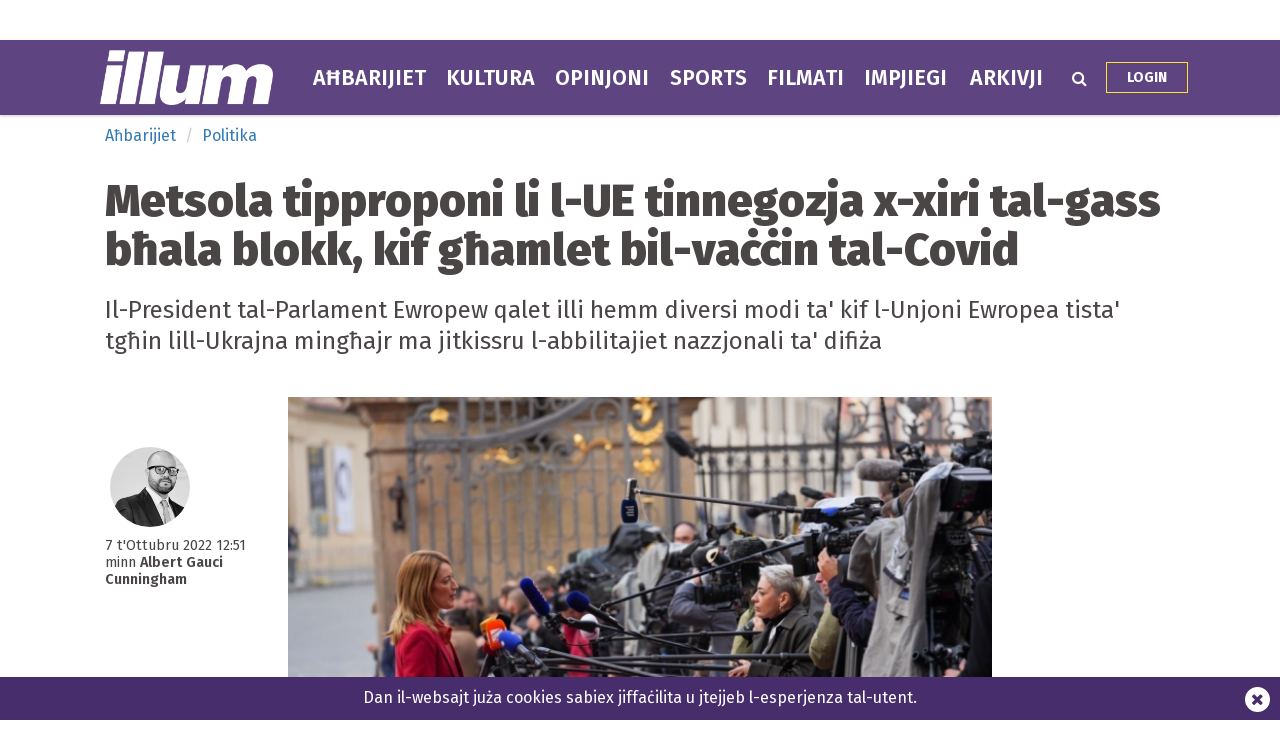

--- FILE ---
content_type: text/html; charset=UTF-8
request_url: https://www.illum.com.mt/ahbarijiet/politika/66626/metsola_tipproponi_li_lue_tinnegozja_xxiri_talgass_bala_blokk_kif_gamlet_bilvain_talcovid
body_size: 8921
content:
<!DOCTYPE html>
<html xmlns="http://www.w3.org/1999/xhtml" lang="en">
<head>
    <meta http-equiv="Content-Type" content="text/html; charset=utf-8">
    <meta name="viewport" content="width=device-width, initial-scale=1.0"/>
    <meta property="fb:pages" content="21535456940" />
    <meta property="fb:app_id" content="1775326929407925" />
    <link rel="shortcut icon" type="image/x-icon" href="/ui/images/icons/favicon.jpg">
    <link rel="apple-touch-icon" href="/ui/images/icons/Icon-60@2x.png?r=2" />
    <link rel="apple-touch-icon" sizes="58x58" href="/ui/images/icons/Icon-Small@2x.png?r=2" />
    <link rel="apple-touch-icon" sizes="76x76" href="/ui/images/icons/Icon-76.png?r=2" />
    <link rel="apple-touch-icon" sizes="152x152" href="/ui/images/icons/Icon-76@2x.png?r=2" />
    <link rel="apple-touch-icon" sizes="180x180" href="/ui/images/icons/Icon-60@3x.png?r=2" />
    <link rel="icon" sizes="192x192" href="/ui/images/icons/icon-192x192.png?r=2" />
    <link rel="stylesheet" href="/dist/css/desktop.min.css?v=2025.01" />

    <link rel="canonical" href="https://www.illum.com.mt/ahbarijiet/politika/66626/metsola_tipproponi_li_lue_tinnegozja_xxiri_talgass_bala_blokk_kif_gamlet_bilvain_talcovid">
    <meta property="og:site_name" content="Illum.com.mt" /> 
<meta property="og:url" content="https://www.illum.com.mt/ahbarijiet/politika/66626/metsola_tipproponi_li_lue_tinnegozja_xxiri_talgass_bala_blokk_kif_gamlet_bilvain_talcovid" /> 
<meta property="og:title" content="Metsola tipproponi li l-UE tinnegozja x-xiri tal-gass bħala blokk, kif għamlet bil-vaċċin tal-Covid" /> 
<meta property="og:description" content="Il-President tal-Parlament Ewropew&amp;nbsp;qalet illi hemm diversi modi ta&amp;#39; kif l-Unjoni Ewropea tista&amp;#39; tgħin lill-Ukrajna mingħajr ma jitkissru l-abbilitajiet nazzjonali ta&amp;#39; difiża" /> 
<meta property="og:type" content="article" /> 
<meta property="article:publisher" content="https://www.facebook.com/maltatoday" /> 
<meta property="og:image" content="http://cdn.illum.com.mt/ui_frontend/thumbnail/684/400/whatsapp_image_2022-10-07_at_09.46.47.jpeg" /> 
<meta name="description" content="Il-President tal-Parlament Ewropew&amp;nbsp;qalet illi hemm diversi modi ta&amp;#39; kif l-Unjoni Ewropea tista&amp;#39; tgħin lill-Ukrajna mingħajr ma jitkissru l-abbilitajiet nazzjonali ta&amp;#39; difiża" /> 


    <script type="text/javascript">
        var cdn_url = "//content.illum.com.mt";
    </script>

    <title>Metsola tipproponi li l-UE tinnegozja x-xiri tal-gass bħala blokk, kif għamlet bil-vaċċin tal-Covid</title>
        <!--  Google DoubleClick for Publishers -->
    <script async='async' src='https://www.googletagservices.com/tag/js/gpt.js'></script>
    <script>
        var googletag = googletag || {};
        googletag.cmd = googletag.cmd || [];
    </script>
    <!-- Google Tag Manager -->
<script>(function(w,d,s,l,i){w[l]=w[l]||[];w[l].push({'gtm.start':
new Date().getTime(),event:'gtm.js'});var f=d.getElementsByTagName(s)[0],
j=d.createElement(s),dl=l!='dataLayer'?'&l='+l:'';j.async=true;j.src=
'https://www.googletagmanager.com/gtm.js?id='+i+dl;f.parentNode.insertBefore(j,f);
})(window,document,'script','dataLayer','GTM-TB2FJNF');</script>
<!-- End Google Tag Manager -->
</head>
<body class="page-article">
    <header>
        <div class="zone" data-zone-name="TOPMOST" data-zone-id="TOPMOST"><div class='mt_module' data-module-name='code' data-update-frequency='0' data-module-settings-code='[base64]' ><div class="code_module">
    <div class="top-slash dfp-slot" 
            data-path="/13474545/Test_illum"
            data-size="[[728, 90], [720, 90], [320, 50], [728, 250]]">
        </div></div></div></div>        <div class="main-nav">
            <div class="main-nav-bg">
                <div class="container">
                    <div class="row">
                        <div class="col-md-12">
                                                        <div class="row">
    <div class="menu-bar ahbarijiet">
        <div class="logo col-xs-7 col-md-2">
                        <a href="/"><img class="img-responsive" src="/ui/images/frontend/illum_logo.png?v=1" alt="Illum.com.mt" /></a>
        </div>
        <div class="col-xs-5 visible-sm visible-xs text-right">
            <div id="more-menu">
                menu
                <button type="button" class="navbar-toggle" aria-expanded="false">
                    <span class="sr-only">Navigazzjoni</span>
                    <span class="icon-bar"></span>
                    <span class="icon-bar"></span>
                    <span class="icon-bar"></span>
                </button>
            </div>
        </div>
        <ul class="main-menu">
                                <li class="menu-inline-search visible-xs">
                        <form action="/search-mt/" method="get">
                            <div class="col-xs-12">
                                <input type="text" name="q" class="form-control" placeholder="Fittex f'Illum.com.mt" />
                            </div>
                        </form>
                    </li>    
                                        <li class="menu_item news has-sub-menu">
                        <a href="/ahbarijiet">
                        Aħbarijiet                        </a>
                                                    <div class="menu-item-detail-box">
                                <ul class="sub-menu">
                                                                    <li><a href="/ahbarijiet/elezzjoni-2022">Elezzjoni 2022</a></li>
                                                                    <li><a href="/ahbarijiet/politika">Politika</a></li>
                                                                    <li><a href="/ahbarijiet/ewropej">Ewropej 2024</a></li>
                                                                    <li><a href="/ahbarijiet/barranin">Barranin</a></li>
                                                                    <li><a href="/ahbarijiet/kronaka">Kronaka</a></li>
                                                                    <li><a href="/ahbarijiet/mill-kamra">Mill-Kamra</a></li>
                                                                    <li><a href="/ahbarijiet/socjali">Soċjali</a></li>
                                                                    <li><a href="/ahbarijiet/intervisti">Intervisti</a></li>
                                                                    <li><a href="/ahbarijiet/qrati_u_pulizija">Qrati u Pulizija</a></li>
                                                                    <li><a href="/ahbarijiet/kummercjali">Kummerċjali</a></li>
                                                                </ul>
                                                            </div>
                                            </li>
                                    <li class="menu_item lifestyle has-sub-menu">
                        <a href="/kultura">
                        Kultura                        </a>
                                                    <div class="menu-item-detail-box">
                                <ul class="sub-menu">
                                                                    <li><a href="/kultura/divertiment">Divertiment</a></li>
                                                                    <li><a href="/kultura/arti">Arti</a></li>
                                                                    <li><a href="/kultura/etimologija">Etimoloġija</a></li>
                                                                    <li><a href="/kultura/oroskopju">Oroskopju</a></li>
                                                                    <li><a href="/kultura/festi">Festi</a></li>
                                                                </ul>
                                                            </div>
                                            </li>
                                    <li class="menu_item opinions has-sub-menu">
                        <a href="/opinjoni">
                        Opinjoni                        </a>
                                                    <div class="menu-item-detail-box">
                                <ul class="sub-menu">
                                                                    <li><a href="/opinjoni/ittri">Ittri</a></li>
                                                                    <li><a href="/opinjoni/politika">Politika</a></li>
                                                                    <li><a href="/opinjoni/socjali">Soċjali</a></li>
                                                                </ul>
                                                            </div>
                                            </li>
                                    <li class="menu_item sports">
                        <a href="/sports">
                        Sports                        </a>
                                            </li>
                                    <li class="menu_item videos">
                        <a href="/filmati">
                        Filmati                        </a>
                                            </li>
                                    <li class="menu_item jobs">
                        <a href="/jobsinmalta">
                        Impjiegi                        </a>
                                            </li>
                                    <li class="menu_item arkivji">
                        <a href="/arkivji">
                        Arkivji                        </a>
                                            </li>
                        </ul>
        <div class="menu-icons hidden-xs hidden-sm">
            <div class="menu-icons-icon search-icon" onclick="$(this).addClass('active').find('input').focus()">
                <span class="fa fa-search"></span>
                <div class="searchbox">
                    <form action="/search-mt/" method="get">
                        <input type="text" name="q" placeholder="Search" onblur="$(this).parents('.search-icon').removeClass('active');" onkeyup="if (event.keyCode === 27) { $(this).blur(); }" />
                        <button type="submit">
                            <i class="fa fa-search search_now"></i>
                        </button>
                    </form>
                </div>
            </div>
            <div class="menu-icons-icon login-icon">
                <a href="/illumdigitaledition/" class="btn">Login</a>
            </div>
        </div>        
    </div>
</div>
<div id="small-menu-placeholder" class="row visible-xs visible-sm ahbarijiet">
    <div class="small-menu white">
        <a href="/ahbarijiet">aħbarijiet</a>
        <a href="/kultura">kultura</a>
        <a class="highlight" href="/illumdigitaledition">Login</a>
    </div>
    <div class="small-menu purple">
        <a href="/opinjoni">opinjoni</a>
        <a href="/filmati">filmati</a>
        <a href="/sports">sports</a>
    </div>
</div>
                                                    </div>
                    </div>
                </div>
            </div>
        </div>
            </header>
    <div id="content">
    
        <section>
    <div class="container">
        <div class="row">
            <div class="col-lg-12 col-md-12">
                <div class="zone" data-zone-name="Top" data-zone-id="top"><div class='mt_module' data-module-name='article_breadcrumb' data-update-frequency='0' ><ul class="breadcrumb">
            <li class="breadcrumb-item ahbarijiet"><a href="/ahbarijiet/">Aħbarijiet</a></li>
        <li class="breadcrumb-item ahbarijiet"><a href="/ahbarijiet/politika/">Politika</a></li>
    </ul></div><div class='mt_module' data-module-name='article_heading' data-update-frequency='0' ><div class="article-heading">
    <div class="row">
        <div class="col-md-12">
            <h1>Metsola tipproponi li l-UE tinnegozja x-xiri tal-gass bħala blokk, kif għamlet bil-vaċċin tal-Covid</h1>
            <h2><p>Il-President tal-Parlament Ewropew&nbsp;qalet illi hemm diversi modi ta&#39; kif l-Unjoni Ewropea tista&#39; tgħin lill-Ukrajna mingħajr ma jitkissru l-abbilitajiet nazzjonali ta&#39; difiża</p></h2>
        </div>
    </div>
</div>
</div></div>            </div>
        </div>
        <div class="row">
            <div class="col-lg-2 col-md-2">
                <div class="zone" data-zone-name="Left" data-zone-id="left"><div class='mt_module' data-module-name='article_meta' data-update-frequency='0' ><div class="article-meta">
        <div class="author-photos">            <img src="//content.illum.com.mt/ui_frontend/profile_thumbnail/300/300/albert_1561650412.jpg" alt="albert"/>
                </div>
        <div class="date-text">
<span class="date">7 t'Ottubru 2022 12:51</span>

    <br />minn <span class="name">Albert Gauci Cunningham </span>
        </div>
</div></div><div class='mt_module' data-module-name='addthis' data-update-frequency='0' >    <script type="text/javascript" src="//s7.addthis.com/js/300/addthis_widget.js#pubid=ra-5a7023510fcc04af"></script>
    </div></div>            </div>
            <div class="col-lg-8 col-md-8">
                <div class="zone" data-zone-name="Main" data-zone-id="content"><div class='mt_module' data-module-name='article_cover' data-update-frequency='0' ><div class="full-article article-cover">
    
            <div class="photo_collection_cover article-cover-media single-cover" data-slick='{"slidesToShow": 1, "slidesToScroll": 1}'>
            
                            <div class="media-item show ">
                    <div class="cover-photo"
                        title="Il-President tal-Parlament Ewropew twieġen mistoqsijiet qabel il-Laqġħa Informali"
                        style="background-image: url('//content.illum.com.mt/ui/images/photos/whatsapp_image_2022-10-07_at_09.46.47.jpeg')">
                        <img src="//content.illum.com.mt/ui_frontend/thumbnail/684/0/whatsapp_image_2022-10-07_at_09.46.47.jpeg"
                            alt="Il-President tal-Parlament Ewropew twieġen mistoqsijiet qabel il-Laqġħa Informali"/>
                    </div>
                    
                                            <div class="caption">
                            <div class="inner">Il-President tal-Parlament Ewropew twieġen mistoqsijiet qabel il-Laqġħa Informali</div>
                        </div>
                                    </div>
                    </div>
    </div></div><div class='mt_module' data-module-name='small_share_buttons' data-update-frequency='0' ><div class="row">
    <div class="col-md-6">
        
    </div>
    <div class="col-md-6">
        <div class="small_share_buttons text-right">
            <a class="addthis_button_facebook_like" fb:like:layout="button_count" style="position:relative; top: 4px; padding: 0px; right: -10px;"></a>
            <script type="text/javascript">var addthis_config = {"data_track_addressbar":true};</script>
            <script type="text/javascript" src="//s7.addthis.com/js/300/addthis_widget.js#pubid=seekopia"></script>
                        <a class="twitter" href="https://twitter.com/share?url=https://www.illum.com.mt/ahbarijiet/politika/66626/metsola_tipproponi_li_lue_tinnegozja_xxiri_talgass_bala_blokk_kif_gamlet_bilvain_talcovid&text=Metsola tipproponi li l-UE tinnegozja x-xiri tal-gass bħala blokk, kif għamlet bil-vaċċin tal-Covid" target="_blank">
                <i class="fa fa-twitter"></i> TWEET
            </a>
            <a class="facebook"
                href="https://www.facebook.com/sharer/sharer.php?u=https%3A%2F%2Fwww.illum.com.mt%2Fahbarijiet%2Fpolitika%2F66626%2Fmetsola_tipproponi_li_lue_tinnegozja_xxiri_talgass_bala_blokk_kif_gamlet_bilvain_talcovid"
                target="_blank">
                <i class="fa fa-facebook"></i> SHARE
            </a>
        </div>
    </div>
</div></div><div class='mt_module' data-module-name='full_article' data-update-frequency='0' ><div class="full-article">
        <div class="content content-ahbarijiet"><style type="text/css">
    div.mt_ad {
        padding:20px;
        height:auto;
        text-align: center;
    }
    div.mt_ad:empty {
        margin:0;
        height:auto;
    }
    div.mt_ad a {
        display: block;
    }
    div.mt_ad img {
        max-width: 100% !important;
    }
    div.mt_ad.inline-ad {
        float:right; margin:8px 0 8px 25px
    }
</style>
<div class="mt_ad inline-ad">
            <script type="text/javascript">
            (function() {
                var zone = 57
                var flash_enabled = "noflash";var plugin = (navigator.mimeTypes && navigator.mimeTypes["application/x-shockwave-flash"]) ? navigator.mimeTypes["application/x-shockwave-flash"].enabledPlugin : 0;if (plugin){flash_enabled = "flash";} else if (navigator.userAgent && navigator.userAgent.indexOf("MSIE") >= 0 && (navigator.appVersion.indexOf("Win") != -1)){flash_enabled = "flash";}

                document.write("<div id=\"ad_" + zone + "\"></div>");
                if (typeof ads === "undefined") {
                    ads = {};
                    var url = "https://media-system.maltatoday.com.mt/serve/" + zone + "/" + flash_enabled + "&" + Math.random();
                    var s = document.createElement('script');
                    s.type = 'text/javascript';
                    s.async = true;
                    s.src = url;
                    var x = document.getElementsByTagName('script')[0];
                    x.parentNode.insertBefore(s, x);

                } else {
                    if (typeof ads[zone] !== "undefined") {
                        document.getElementById("ad_" + zone).innerHTML = ads[zone];
                    }
                }

            })();
        </script>
        </div><p>Il-President tal-Parlament Ewropew Roberta Metsola, meta kienet qed titkellem fil-Laqgħa&nbsp;Informali tal-Kunsill Ewropew sostniet illi hemm bżonn Ewropa magħquda li toffri rispons għall-kriżi tal-enerġija. Fil-fatt, dwar il-prezzijiet tal-enerġija li bħalissa jinsabu&nbsp;f&#39;livelli għoljin ħafna - tant li diversi pajjiżi qed jaraw kif se jnaqqsu mill-konsum waqt ħinijiet li matulhom dan ikun għoli ħafna -&nbsp; Metsola qalet illi f&#39;dan il-mument il-pajjiżi ewropej ma jistgħux jikkompetu kontra xulxin, &quot;Ħafna kumpaniji tal-enerġija qed jagħmlu profitti kbar permezz ta&#39; spekulazzjoni tas-suq. Il-profitt li qed isir fl-eċċess jeħtieġ ikun dirett f&#39;għajnuna għal familji li qed ibatu minħabba kontijiet li dejjem qed jiżdiedu,&quot; sostniet Metsola waqt il-Kunsill.&nbsp;

</p><p>Kien f&#39;dan il-punt li l-President tal-Parlament Ewropew qalet illi l-proposta tagħha hija li fuq l-enerġija l-Ewropa timxi fuq il-passi tal-pandemija u jkun innegozjat prezz tal-gass bħala blokk sħiħ sabiex b&#39;hekk &quot;tonqos l-ispekulazzjoni.&quot; Dwar dan il-punt kompliet tisħaq illi hemm bżonn kooperazzjoni aħjar u aktar regolari bejn l-istati Membri f&#39;dak li jitratta prezzijiet tal-gass għat-tul. &quot;Sar-Rebbiegħa l-ħażna tal-gass se jkollha bżonn terġa&#39; timtela&#39; u allura rridu nkunu f&#39;sitwazzjoni li fiha nistgħu nixtru l-gass bi prezzzijiet raġonevoli minn imsieħba li nistgħu niddependu fuqhom,&quot; temmet tgħid il-President Metsola, fuq dan il-punt.&nbsp;

</p>                    <iframe width="100%" height="396" src="https://www.youtube.com/embed/n3JtsTLaH6Y" title="YouTube video player" frameborder="0" allow="accelerometer; autoplay; clipboard-write; encrypted-media; gyroscope; picture-in-picture" allowfullscreen></iframe>                <p>Hija rrikonoxxiet kif il-gwerra u l-prezzijiet tal-enerġija fissret illi l-inflazzjoni u l-prezzijiet jiżdiedu huma l-isfidi għaż-żmien li ġej u fakkret illi f&#39;Settembru l-inflazzjoni laħqet l-10% fiż-żona ewro. &quot;Dan mhuwiex sostenibbli, u&nbsp;n-nies qed jistennew ir-rispons tagħna, flimkien. Iżda kull soluzzjoni għandha prezz... għalhekk irridu naraw li l-baġits tagħna huma b&#39;saħħithom.&quot; Fakkret ukoll li dawn l-isfidi se jaffetwaw ukoll is-settur finanzjarju, li jfisser illi l-UE teħtieġ - aktar u aktar - tiffoka fuq il-bżonn li toffri rispons.&nbsp;

</p><p><strong>&#39;Ninsabu f&#39;punt deċiżiv&#39; - Il-Gwerra tal-Ukrajna u l-UE</strong>

</p><p>&quot;L-Ewropa reġgħet tinsab f&#39;punt deċiżiv. Ma konniex aħna li ridna li jasal dan il-mument, ma konniex aħna li pprovokajna dan il-mument. Irridu imma nibqgħu magħqudin flimkien u dan se jfisser illi se jkun hemm sagrifiċċji x&#39;jinġarru,&quot; sostniet Metsola. Hija qalet illi l-Ukreni jridu jkunu kapaċi jiddefendu lilhom infushom u f&#39;din il-fażi tal-gwerra se jkollhom bżonn armi b&#39;saħħithom li jkunu kapaċi jiġġieeldu lit-tankijiet Russi.&nbsp;

</p><p>Hija qalet illi hemm diversi modi ta&#39; kif l-Unjoni Ewropea tista&#39; tgħin lill-Ukrajna mingħajr ma jitkissru l-abbilitajiet nazzjonali ta&#39; difiża.&nbsp;</p><p></p>    </div>
</div></div><div class='mt_module' data-module-name='article_author_bios' data-update-frequency='0' >    <div class="article-author-bio">
                                <div class="bio">
                <div class="row">
                    <div class="col-xs-1">
                        <div class="image">
                            <img src="//content.illum.com.mt/ui_frontend/profile_thumbnail/40/40/albert_1561650418_zoom.jpg"/>
                        </div>
                    </div>
                    <div class="col-xs-11">
                                                <div class="text">
                            Albert Gauci Cunningham, 38 sena, ġie appuntat Editur tal-gazzetta ILLUM u tas-sit illum....                        </div>
                                                <div class="socialmedia">
                            <span class="link readmore"> <a href="/author/albert/">More from Albert Gauci Cunningham</a></span>
                                                                                                                                                                    </div>
                    </div>
                </div>
            </div>
                        </div>
    </div><div class='mt_module' data-module-name='boxed_title' data-update-frequency='0' data-module-settings-text='More in {subcategory}' >    <div class="boxed-title">
        <span class="title-text">
                        More in Politika        </span>
            </div>
</div><div class='mt_module' data-module-name='small_article' data-update-frequency='0' data-module-settings-amount='4' data-module-settings-show_photo='1' data-module-settings-show_author='1' data-module-settings-show_category='1' data-module-settings-show_inset_category='0' data-module-settings-show_standfirst='1' ><div class="responsive-articles small-articles">
    <div class="article small-article open_url ahbarijiet-article" data-url="/ahbarijiet/politika/73771/ilkampanja_ustizzja_gal_artna_twieged_li_tkompli_topponi_rriformi_taxxewqat_taliviluppaturi">
            <div class="image" style="background-image: url('//content.illum.com.mt/ui_frontend/thumbnail/684/0/img_7290.jpg');">
            <img src="//content.illum.com.mt/ui_frontend/thumbnail/684/0/img_7290.jpg" alt="Il-kampanja Ġustizzja għal Artna twiegħed li tkompli topponi r-riformi tax-"xewqat tal-iżviluppaturi”"/>
        </div>
                <div class="details"             style="padding-right: 25px;"
        >
                            <div class="extra-info">
                                    </div>
            
            <div class="title">
                <a href="/ahbarijiet/politika/73771/ilkampanja_ustizzja_gal_artna_twieged_li_tkompli_topponi_rriformi_taxxewqat_taliviluppaturi"><h3>Il-kampanja Ġustizzja għal Artna twiegħed li tkompli topponi r-riformi tax-"xewqat tal-iżviluppaturi”</h3></a>
            </div>

                            <div class="extra-info">
                    <span class="author ahbarijiet">Ilenia Debono </span>
                </div>
            
                    </div>
    </div>
    <div class="article small-article open_url ahbarijiet-article" data-url="/ahbarijiet/politika/73747/ilpn_isostni_li_lgvern_introdua_idiet_mobija_fittaxxi_matul_ilperjodu_talmilied">
            <div class="image" style="background-image: url('//content.illum.com.mt/ui_frontend/thumbnail/684/0/inqas_taxxa.jpg');">
            <img src="//content.illum.com.mt/ui_frontend/thumbnail/684/0/inqas_taxxa.jpg" alt="Il-PN isostni li l-gvern introduċa żidiet ‘moħbija’ fit-taxxi matul il-perjodu tal-Milied"/>
        </div>
                <div class="details"             style="padding-right: 25px;"
        >
                            <div class="extra-info">
                                    </div>
            
            <div class="title">
                <a href="/ahbarijiet/politika/73747/ilpn_isostni_li_lgvern_introdua_idiet_mobija_fittaxxi_matul_ilperjodu_talmilied"><h3>Il-PN isostni li l-gvern introduċa żidiet ‘moħbija’ fit-taxxi matul il-perjodu tal-Milied</h3></a>
            </div>

                            <div class="extra-info">
                    <span class="author ahbarijiet">Ilenia Debono </span>
                </div>
            
                    </div>
    </div>
    <div class="article small-article open_url ahbarijiet-article" data-url="/ahbarijiet/politika/73745/tibda_konsultazzjoni_pubblika_dwar_irriforma_talmidja_sojali">
            <div class="image" style="background-image: url('//content.illum.com.mt/ui_frontend/thumbnail/684/0/midja_soċjali.png');">
            <img src="//content.illum.com.mt/ui_frontend/thumbnail/684/0/midja_soċjali.png" alt="Tibda konsultazzjoni pubblika dwar ir-riforma tal-midja soċjali"/>
        </div>
                <div class="details"             style="padding-right: 25px;"
        >
                            <div class="extra-info">
                                    </div>
            
            <div class="title">
                <a href="/ahbarijiet/politika/73745/tibda_konsultazzjoni_pubblika_dwar_irriforma_talmidja_sojali"><h3>Tibda konsultazzjoni pubblika dwar ir-riforma tal-midja soċjali</h3></a>
            </div>

                            <div class="extra-info">
                    <span class="author ahbarijiet">Ilenia Debono </span>
                </div>
            
                    </div>
    </div>
    <div class="article small-article open_url ahbarijiet-article" data-url="/ahbarijiet/politika/73735/ilkummissarju_gallistandards_jikkritika_lil_abela_talli_ma_ppreentax_iddikjarazzjonijiet_talassi_talkabinett">
            <div class="image" style="background-image: url('//content.illum.com.mt/ui_frontend/thumbnail/684/0/2_jpb_5899.jpeg');">
            <img src="//content.illum.com.mt/ui_frontend/thumbnail/684/0/2_jpb_5899.jpeg" alt="Il-Kummissarju għall-Istandards jikkritika lil Abela talli ma ppreżentax id-dikjarazzjonijiet tal-assi tal-Kabinett"/>
        </div>
                <div class="details"             style="padding-right: 25px;"
        >
                            <div class="extra-info">
                                    </div>
            
            <div class="title">
                <a href="/ahbarijiet/politika/73735/ilkummissarju_gallistandards_jikkritika_lil_abela_talli_ma_ppreentax_iddikjarazzjonijiet_talassi_talkabinett"><h3>Il-Kummissarju għall-Istandards jikkritika lil Abela talli ma ppreżentax id-dikjarazzjonijiet tal-assi tal-Kabinett</h3></a>
            </div>

                            <div class="extra-info">
                    <span class="author ahbarijiet">Jaelle Borg </span>
                </div>
            
                    </div>
    </div>
</div></div><div class='mt_module' data-module-name='code' data-update-frequency='0' data-module-settings-code='[base64]' ><div class="code_module">
    <div id="fb-root"></div>
<script>(function(d, s, id) {
  var js, fjs = d.getElementsByTagName(s)[0];
  if (d.getElementById(id)) return;
  js = d.createElement(s); js.id = id;
  js.src = 'https://connect.facebook.net/en_US/sdk.js#xfbml=1&version=v2.12';
  fjs.parentNode.insertBefore(js, fjs);
}(document, 'script', 'facebook-jssdk'));</script></div></div><div class='mt_module' data-module-name='code' data-update-frequency='0' data-module-settings-code='[base64]' ><div class="code_module">
    <script type="text/javascript">
var infolinks_pid = 3215715;
var infolinks_wsid = 0;
</script>
<script type="text/javascript" src="//resources.infolinks.com/js/infolinks_main.js"></script></div></div><div class='mt_module' data-module-name='code' data-update-frequency='0' data-module-settings-code='PGlucHV0IHR5cGU9ImhpZGRlbiIgbmFtZT0iSUxfSU5fQVJUSUNMRSI+' ><div class="code_module">
    <input type="hidden" name="IL_IN_ARTICLE"></div></div></div>            </div>
            <div class="col-lg-2 col-md-2">
                <div class="zone" data-zone-name="Right" data-zone-id="right"></div>            </div>
        </div>
        <div class="row">
            <div class="col-lg-12 col-md-12">
                <div class="zone" data-zone-name="Bottom" data-zone-id="bottom"></div>            </div>
        </div>
    </div>
</section></div>
    <footer class="hidden-xs">
    <div class="container">
        <div class="row">
            <div class="col-xs-12">
                <a href="/"><img src="/ui/images/frontend/illum_logo.png?v=1" style="width: 173px; margin-bottom: 8px" /></a>
            </div>
            <div class="col-xs-12 col-sm-8">
                <ul class="bottom-nav">
                    <li><a href="/min-ahna/">Min aħna?</a></li>
                    <li><a href="/advertising/">Dettalji Għar-Riklamar</a></li>
                    <li><a href="/terms-and-conditions/">Termini u kundizzjonijiet</a></li>
                    <li><a href="/illumdigitaledition/">Gazzetta diġitali</a></li>
                </ul>
            </div>
            <div class="col-xs-12 col-sm-4">
                <ul class="bottom-nav">
                    <li>
                        <div class="icon facebook">
                            <a href="https://www.facebook.com/IllumMediaToday/" target="_blank"><i class="fa fa-facebook social blue"></i></a>
                        </div>
                        <div class="icon twitter">
                            <a href="//twitter.com/illumonline" target="_blank"><i class="fa fa-twitter social cyan"></i></a>
                        </div>
                        <div class="icon instagram">
                            <a href="//www.instagram.com/illum_mt" target="_blank"><i class="fa fa-instagram social red"></i></a>
                        </div>
                    </li>
                    <li><a href="/cdn-cgi/l/email-protection#e1888d8d948ca18c84858880958e858098cf828e8ccf8c95"><i class="fa fa-envelope-o icon" style="margin-right: 15px;"></i><span class="__cf_email__" data-cfemail="422b2e2e372f022f27262b23362d26233b6c212d2f6c2f36">[email&#160;protected]</span></a></li>
                    <li><a href="tel:+356 21382741"><i class="fa fa-phone icon" style="margin-right: 15px;"></i>+356 21382741</a></li>
                </ul>
            </div>
        </div>
        <div class="row">
            <div class="col-md-12">
                <div class="copyright">
                    MediaToday hija kumpanija indipendenti bbażata f'Malta. Copyright © MediaToday Co. Ltd, Vjal ir-Riħan, San Ġwann SĠN 9016, Malta, Ewropa
                    Ir-riproduzzjoni ta' materjal minn dan is-sit mingħajr permess bil-miktub huwa totalment projbit.
                </div>
            </div>
        </div>
    </div>
</footer>
        <div class="floating-bar" data-cookie-name="cookie_notice">
        <div class="container">
            <div class="message-inner">
                <a href="/privacy-policy" target="_blank" class="set-close">
                    Dan il-websajt juża cookies sabiex jiffaċilita u jtejjeb l-esperjenza tal-utent.                </a>
                <button class="message-close-btn set-close">
                    <i class="fa fa-times close"></i>
                </button>
            </div>
        </div>
            </div>


    <script data-cfasync="false" src="/cdn-cgi/scripts/5c5dd728/cloudflare-static/email-decode.min.js"></script><script type="text/javascript" src="//imasdk.googleapis.com/js/sdkloader/ima3.js"></script>
    <script type="text/javascript" src="/dist/js/packages.min.js?v=2025.01"></script>
    <script>
    (function() {
        var zone = 51;

        var flash_enabled = "noflash";
        var plugin = (navigator.mimeTypes && navigator.mimeTypes["application/x-shockwave-flash"]) ? navigator.mimeTypes["application/x-shockwave-flash"].enabledPlugin : 0;
        if (plugin){
            flash_enabled = "flash";
        } else if (navigator.userAgent && navigator.userAgent.indexOf("MSIE") >= 0 && (navigator.appVersion.indexOf("Win") != -1)){
            flash_enabled = "flash";
        }

        if (typeof ads === "undefined") {
            ads = {};
            var url = "https://media-system.maltatoday.com.mt/serve/" + zone + "/" + flash_enabled + "&" + Math.random();
            var s = document.createElement('script');
            s.type = 'text/javascript';
            s.async = true;
            s.src = url;
            var x = document.getElementsByTagName('script')[0];
            x.parentNode.insertBefore(s, x);
        } else {
            if (typeof ads[zone] !== "undefined") {
                document.getElementById("ad_" + zone).innerHTML = ads[zone];
            }
        }
    })();
</script>
    <!-- Start Alexa Certify Javascript -->
<script type="text/javascript">
_atrk_opts = { atrk_acct:"io5hj1aAkN00oK", domain:"maltatoday.com.mt",dynamic: true};
(function() { var as = document.createElement('script'); as.type = 'text/javascript'; as.async = true; as.src = "https://certify-js.alexametrics.com/atrk.js"; var s = document.getElementsByTagName('script')[0];s.parentNode.insertBefore(as, s); })();
</script>
<noscript><img src="https://certify.alexametrics.com/atrk.gif?account=io5hj1aAkN00oK" style="display:none" height="1" width="1" alt="" /></noscript>
<!-- End Alexa Certify Javascript -->  

        <script type="text/javascript" src="/dist/js/app.min.js?v=2025.01"></script>
        
    
    <script type="text/javascript">
    var _gaq = _gaq || [];
    _gaq.push(['_setAccount', 'UA-55776661-1']);
    _gaq.push(['_trackPageview']);

    (function () {
        var ga = document.createElement('script'); ga.type =
            'text/javascript'; ga.async = true;
        ga.src = ('https:' == document.location.protocol ? 'https://ssl' :
            'http://www') + '.google-analytics.com/ga.js';
        var s = document.getElementsByTagName('script')[0];
        s.parentNode.insertBefore(ga, s);
    })();
</script>
    <script id="dsq-count-scr" src="//malta-today.disqus.com/count.js" async></script>
</body>
</html>

--- FILE ---
content_type: text/html; charset=UTF-8
request_url: https://media-system.maltatoday.com.mt/serve/57/noflash&0.8168419117212546
body_size: 206
content:
 ads["49"] = '<a href="https://media-system.maltatoday.com.mt/url/get/255398/4467" target="_blank"><img src="https://media.cdn.maltatoday.com.mt/uploads/N02763---Logografix-DDA-Web-Banners-728x90px.gif" width="728" height="90" /></a>'; if (document.getElementById('ad_49')) { document.getElementById('ad_49').innerHTML = '<a href="https://media-system.maltatoday.com.mt/url/get/255398/4467" target="_blank"><img src="https://media.cdn.maltatoday.com.mt/uploads/N02763---Logografix-DDA-Web-Banners-728x90px.gif" width="728" height="90" /></a>'; }  ads["50"] = '<a href="https://media-system.maltatoday.com.mt/url/get/255642/4481" target="_blank"><img src="https://media.cdn.maltatoday.com.mt/uploads/WN_Start-Right_300x250.gif" width="300" height="250" /></a>'; if (document.getElementById('ad_50')) { document.getElementById('ad_50').innerHTML = '<a href="https://media-system.maltatoday.com.mt/url/get/255642/4481" target="_blank"><img src="https://media.cdn.maltatoday.com.mt/uploads/WN_Start-Right_300x250.gif" width="300" height="250" /></a>'; }  ads["70"] = '<a href="https://media-system.maltatoday.com.mt/url/get/250735/4383" target="_blank"><img src="https://media.cdn.maltatoday.com.mt/uploads/300x250-ezgif.com-resize.jpg" width="300" height="250" /></a>'; if (document.getElementById('ad_70')) { document.getElementById('ad_70').innerHTML = '<a href="https://media-system.maltatoday.com.mt/url/get/250735/4383" target="_blank"><img src="https://media.cdn.maltatoday.com.mt/uploads/300x250-ezgif.com-resize.jpg" width="300" height="250" /></a>'; }  ads["57"] = '<a href="https://media-system.maltatoday.com.mt/url/get/256441/4484" target="_blank"><img src="https://media.cdn.maltatoday.com.mt/uploads/300x250_NEW-YEAR-NEW-YOU-COSMETIC-LOAN-EN-_1.gif" width="300" height="250" /></a>'; if (document.getElementById('ad_57')) { document.getElementById('ad_57').innerHTML = '<a href="https://media-system.maltatoday.com.mt/url/get/256441/4484" target="_blank"><img src="https://media.cdn.maltatoday.com.mt/uploads/300x250_NEW-YEAR-NEW-YOU-COSMETIC-LOAN-EN-_1.gif" width="300" height="250" /></a>'; } 